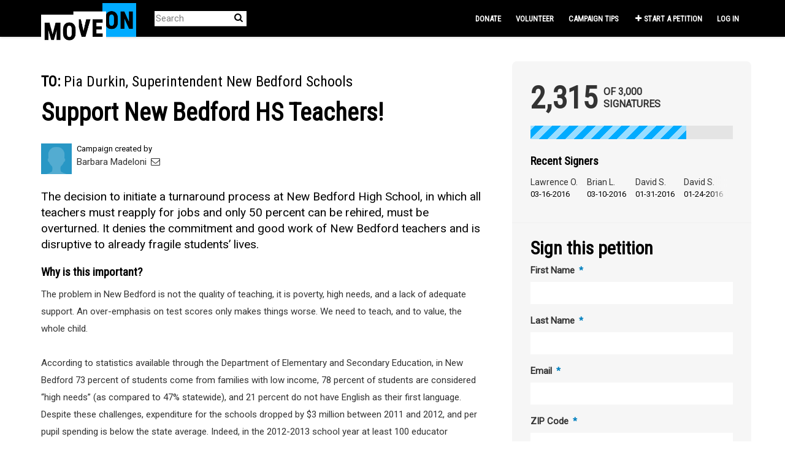

--- FILE ---
content_type: text/html; charset=utf-8
request_url: https://sign.moveon.org/petitions/support-new-bedford-hs
body_size: 13883
content:
<!DOCTYPE html>
<html data-default-locale="en" dir="ltr" lang="en-US" prefix="og: http://ogp.me/ns# fb: http://ogp.me/ns/fb#">
<head>
<meta content="width=device-width, initial-scale=1.0" name="viewport">
<meta charset="utf-8">
<title>
Support New Bedford HS Teachers!
|
MoveOn
</title>
<link rel="icon" type="image/png" href="https://static.controlshift.app/organisations/favicons/147/cropped-38875418-52635f78-4228-11e8-82da-b221a5a85253-192x192.png?1588820444" />
<link rel="apple-touch-icon" type="image/png" href="https://static.controlshift.app/organisations/touch_favicons/147/icon/cropped-38875418-52635f78-4228-11e8-82da-b221a5a85253-192x192.png?1588820468" />

<link as="font" crossorigin="true" href="https://sign.moveon.org/assets/agra/agra-fe58de35ea251c39ece47a9dcc45685214f71d54aa06e9b6b622e5bc0c366d71.woff2" rel="preload" type="font/woff2">
<link rel="preconnect" href="https://fonts.gstatic.com/" crossorigin="true"><link rel="preload" href="https://fonts.googleapis.com/css2?family=Roboto&amp;family=Roboto+Condensed&amp;display=swap" as="style"><link rel="stylesheet" href="https://fonts.googleapis.com/css2?family=Roboto&amp;family=Roboto+Condensed&amp;display=swap" media="print" data-swap-on-load="true"><noscript><link href="https://fonts.googleapis.com/css2?family=Roboto&amp;family=Roboto+Condensed&amp;display=swap" rel="stylesheet" type="text/css"></noscript>

<style type="text/css">.d-none{display:none!important}h1,h2{margin-top:0;margin-bottom:.5rem;font-family:&quot;Roboto Condensed&quot;,sans-serif;font-weight:700;line-height:1.2;color:var(--bs-heading-color)}.what .trix-content{line-height:28px;margin:0 0 20px}@media screen and (max-width:767px){h1{margin-top:0;padding-top:0;font-size:2.25em;line-height:40px}h2{font-size:1.6em;line-height:26px}}h1,h2{font-family:&quot;Roboto Condensed&quot;,sans-serif;font-weight:bolder;color:#000}:root{--bs-blue:#0d6efd;--bs-indigo:#6610f2;--bs-purple:#6f42c1;--bs-pink:#d63384;--bs-red:#ea1c24;--bs-orange:#fd7e14;--bs-yellow:#ffc107;--bs-green:#198754;--bs-teal:#20c997;--bs-cyan:#0dcaf0;--bs-black:black;--bs-white:white;--bs-gray:#6c757d;--bs-gray-dark:#343a40;--bs-gray-100:#f8f9fa;--bs-gray-200:#e9ecef;--bs-gray-300:#dee2e6;--bs-gray-400:#ced4da;--bs-gray-500:#adb5bd;--bs-gray-600:#6c757d;--bs-gray-700:#495057;--bs-gray-800:#343a40;--bs-gray-900:#212529;--bs-primary:#00abff;--bs-secondary:#00abff;--bs-success:#198754;--bs-info:#0dcaf0;--bs-warning:#ffc107;--bs-danger:#ea1c24;--bs-light:#f8f9fa;--bs-dark:#212529;--bs-primary-dark:#0080bf;--bs-medium-gray:#e2e2e2;--bs-primary-rgb:0,171,255;--bs-secondary-rgb:0,171,255;--bs-success-rgb:25,135,84;--bs-info-rgb:13,202,240;--bs-warning-rgb:255,193,7;--bs-danger-rgb:234,28,36;--bs-light-rgb:248,249,250;--bs-dark-rgb:33,37,41;--bs-primary-dark-rgb:0,128,191;--bs-medium-gray-rgb:226,226,226;--bs-primary-text-emphasis:#052c65;--bs-secondary-text-emphasis:#2b2f32;--bs-success-text-emphasis:#0a3622;--bs-info-text-emphasis:#055160;--bs-warning-text-emphasis:#664d03;--bs-danger-text-emphasis:#5e0b0e;--bs-light-text-emphasis:#495057;--bs-dark-text-emphasis:#495057;--bs-primary-bg-subtle:#cfe2ff;--bs-secondary-bg-subtle:#e2e3e5;--bs-success-bg-subtle:#d1e7dd;--bs-info-bg-subtle:#cff4fc;--bs-warning-bg-subtle:#fff3cd;--bs-danger-bg-subtle:#fbd2d3;--bs-light-bg-subtle:#fcfcfd;--bs-dark-bg-subtle:#ced4da;--bs-primary-border-subtle:#9ec5fe;--bs-secondary-border-subtle:#c4c8cb;--bs-success-border-subtle:#a3cfbb;--bs-info-border-subtle:#9eeaf9;--bs-warning-border-subtle:#ffe69c;--bs-danger-border-subtle:#f7a4a7;--bs-light-border-subtle:#e9ecef;--bs-dark-border-subtle:#adb5bd;--bs-white-rgb:255,255,255;--bs-black-rgb:0,0,0;--bs-font-sans-serif:system-ui,-apple-system,&quot;Segoe UI&quot;,Roboto,&quot;Helvetica Neue&quot;,&quot;Noto Sans&quot;,&quot;Liberation Sans&quot;,Arial,sans-serif,&quot;Apple Color Emoji&quot;,&quot;Segoe UI Emoji&quot;,&quot;Segoe UI Symbol&quot;,&quot;Noto Color Emoji&quot;;--bs-font-monospace:SFMono-Regular,Menlo,Monaco,Consolas,&quot;Liberation Mono&quot;,&quot;Courier New&quot;,monospace;--bs-gradient:linear-gradient(180deg, rgba(255, 255, 255, 0.15), rgba(255, 255, 255, 0));--bs-body-font-family:&quot;Roboto&quot;,sans-serif;--bs-body-font-size:0.94rem;--bs-body-font-weight:400;--bs-body-line-height:1.5;--bs-body-color:#333;--bs-body-color-rgb:51,51,51;--bs-body-bg:white;--bs-body-bg-rgb:255,255,255;--bs-emphasis-color:black;--bs-emphasis-color-rgb:0,0,0;--bs-secondary-color:rgba(51, 51, 51, 0.75);--bs-secondary-color-rgb:51,51,51;--bs-secondary-bg:#e9ecef;--bs-secondary-bg-rgb:233,236,239;--bs-tertiary-color:rgba(51, 51, 51, 0.5);--bs-tertiary-color-rgb:51,51,51;--bs-tertiary-bg:#f8f9fa;--bs-tertiary-bg-rgb:248,249,250;--bs-heading-color:#333;--bs-link-color:#00abff;--bs-link-color-rgb:0,171,255;--bs-link-decoration:none;--bs-link-hover-color:#0089cc;--bs-link-hover-color-rgb:0,137,204;--bs-code-color:#d63384;--bs-highlight-color:#333;--bs-highlight-bg:#fff3cd;--bs-border-width:1px;--bs-border-style:solid;--bs-border-color:#ddd;--bs-border-color-translucent:rgba(0, 0, 0, 0.175);--bs-border-radius:0.375rem;--bs-border-radius-sm:0.25rem;--bs-border-radius-lg:0.5rem;--bs-border-radius-xl:1rem;--bs-border-radius-xxl:2rem;--bs-border-radius-2xl:var(--bs-border-radius-xxl);--bs-border-radius-pill:50rem;--bs-box-shadow:0 0.5rem 1rem rgba(0, 0, 0, 0.15);--bs-box-shadow-sm:0 0.125rem 0.25rem rgba(0, 0, 0, 0.075);--bs-box-shadow-lg:0 1rem 3rem rgba(0, 0, 0, 0.175);--bs-box-shadow-inset:inset 0 1px 2px rgba(0, 0, 0, 0.075);--bs-focus-ring-width:0.25rem;--bs-focus-ring-opacity:0.25;--bs-focus-ring-color:rgba(13, 110, 253, 0.25);--bs-form-valid-color:#198754;--bs-form-valid-border-color:#198754;--bs-form-invalid-color:#ea1c24;--bs-form-invalid-border-color:#ea1c24}.alert{--bs-alert-bg:transparent;--bs-alert-padding-x:1rem;--bs-alert-padding-y:1rem;--bs-alert-margin-bottom:1rem;--bs-alert-color:inherit;--bs-alert-border-color:transparent;--bs-alert-border:var(--bs-border-width) solid var(--bs-alert-border-color);--bs-alert-border-radius:var(--bs-border-radius);--bs-alert-link-color:inherit;position:relative;padding:var(--bs-alert-padding-y) var(--bs-alert-padding-x);margin-bottom:var(--bs-alert-margin-bottom);color:var(--bs-alert-color);background-color:var(--bs-alert-bg);border:var(--bs-alert-border);border-radius:var(--bs-alert-border-radius)}.alert-success{--bs-alert-color:var(--bs-success-text-emphasis);--bs-alert-bg:var(--bs-success-bg-subtle);--bs-alert-border-color:var(--bs-success-border-subtle);--bs-alert-link-color:var(--bs-success-text-emphasis)}.alert-danger{--bs-alert-color:var(--bs-danger-text-emphasis);--bs-alert-bg:var(--bs-danger-bg-subtle);--bs-alert-border-color:var(--bs-danger-border-subtle);--bs-alert-link-color:var(--bs-danger-text-emphasis)}.container{--bs-gutter-x:1.5rem;--bs-gutter-y:0;width:100%;padding-right:calc(var(--bs-gutter-x) * .5);padding-left:calc(var(--bs-gutter-x) * .5);margin-right:auto;margin-left:auto}@media (min-width:576px){.container{max-width:540px}}@media (min-width:768px){.container{max-width:720px}}@media (min-width:992px){.container{max-width:960px}}@media (min-width:1200px){.container{max-width:1140px}}:root{--bs-breakpoint-xs:0;--bs-breakpoint-sm:576px;--bs-breakpoint-md:768px;--bs-breakpoint-lg:992px;--bs-breakpoint-xl:1200px;--bs-breakpoint-xxl:1400px}.row{--bs-gutter-x:1.5rem;--bs-gutter-y:0;display:flex;flex-wrap:wrap;margin-top:calc(-1 * var(--bs-gutter-y));margin-right:calc(-.5 * var(--bs-gutter-x));margin-left:calc(-.5 * var(--bs-gutter-x))}.row&gt;*{flex-shrink:0;width:100%;max-width:100%;padding-right:calc(var(--bs-gutter-x) * .5);padding-left:calc(var(--bs-gutter-x) * .5);margin-top:var(--bs-gutter-y)}.col-12{flex:0 0 auto;width:100%}@media (min-width:768px){.col-md-4{flex:0 0 auto;width:33.33333333%}.col-md-8{flex:0 0 auto;width:66.66666667%}[dir=ltr] .offset-md-2{margin-left:16.66666667%}}.nav-link{display:block;padding:var(--bs-nav-link-padding-y) var(--bs-nav-link-padding-x);font-size:var(--bs-nav-link-font-size);font-weight:var(--bs-nav-link-font-weight);color:var(--bs-nav-link-color);background:0 0;border:0}.navbar{--bs-navbar-padding-x:0;--bs-navbar-padding-y:0.5rem;--bs-navbar-color:white;--bs-navbar-hover-color:#00abff;--bs-navbar-disabled-color:rgba(var(--bs-emphasis-color-rgb), 0.3);--bs-navbar-active-color:#00abff;--bs-navbar-brand-padding-y:0.32375rem;--bs-navbar-brand-margin-end:1rem;--bs-navbar-brand-font-size:1.175rem;--bs-navbar-brand-color:#00abff;--bs-navbar-brand-hover-color:#00abff;--bs-navbar-nav-link-padding-x:0.5rem;--bs-navbar-toggler-padding-y:0.25rem;--bs-navbar-toggler-padding-x:0.75rem;--bs-navbar-toggler-font-size:1.175rem;--bs-navbar-toggler-icon-bg:url(&quot;data:image/svg+xml,%3csvg xmlns=&#39;http://www.w3.org/2000/svg&#39; viewBox=&#39;0 0 30 30&#39;%3e%3cpath stroke=&#39;rgba%2851, 51, 51, 0.75%29&#39; stroke-linecap=&#39;round&#39; stroke-miterlimit=&#39;10&#39; stroke-width=&#39;2&#39; d=&#39;M4 7h22M4 15h22M4 23h22&#39;/%3e%3c/svg%3e&quot;);--bs-navbar-toggler-border-color:#ddd;--bs-navbar-toggler-border-radius:8px;--bs-navbar-toggler-focus-width:0.25rem;position:relative;display:flex;flex-wrap:wrap;align-items:center;justify-content:space-between;padding:var(--bs-navbar-padding-y) var(--bs-navbar-padding-x)}.navbar&gt;.container{display:flex;flex-wrap:inherit;align-items:center;justify-content:space-between}.navbar-brand{padding-top:var(--bs-navbar-brand-padding-y);padding-bottom:var(--bs-navbar-brand-padding-y);font-size:var(--bs-navbar-brand-font-size);color:var(--bs-navbar-brand-color);white-space:nowrap}[dir=ltr] .navbar-brand{margin-right:var(--bs-navbar-brand-margin-end)}.navbar-nav{--bs-nav-link-padding-x:0;--bs-nav-link-padding-y:0.5rem;--bs-nav-link-font-weight: ;--bs-nav-link-color:var(--bs-navbar-color);--bs-nav-link-hover-color:var(--bs-navbar-hover-color);--bs-nav-link-disabled-color:var(--bs-navbar-disabled-color);display:flex;flex-direction:column;margin-bottom:0;list-style:none}[dir=ltr] .navbar-nav{padding-left:0}.navbar-collapse{flex-basis:100%;flex-grow:1;align-items:center}.navbar-toggler{padding:var(--bs-navbar-toggler-padding-y) var(--bs-navbar-toggler-padding-x);font-size:var(--bs-navbar-toggler-font-size);line-height:1;color:var(--bs-navbar-color);background-color:transparent;border:var(--bs-border-width) solid var(--bs-navbar-toggler-border-color);border-radius:var(--bs-navbar-toggler-border-radius)}@media (min-width:768px){.navbar-expand-md{flex-wrap:nowrap;justify-content:flex-start}.navbar-expand-md .navbar-nav{flex-direction:row}.navbar-expand-md .navbar-nav .nav-link{padding-right:var(--bs-navbar-nav-link-padding-x);padding-left:var(--bs-navbar-nav-link-padding-x)}.navbar-expand-md .navbar-collapse{display:flex!important;flex-basis:auto}.navbar-expand-md .navbar-toggler{display:none}}*,::after,::before{box-sizing:border-box}@media (prefers-reduced-motion:no-preference){:root{scroll-behavior:smooth}}body{margin:0;font-family:var(--bs-body-font-family);font-size:var(--bs-body-font-size);font-weight:var(--bs-body-font-weight);line-height:var(--bs-body-line-height);color:var(--bs-body-color);text-align:var(--bs-body-text-align);background-color:var(--bs-body-bg);-webkit-text-size-adjust:100%}h1,h2,h3{margin-top:0;margin-bottom:.5rem;font-family:&quot;Roboto Condensed&quot;,sans-serif;font-weight:700;line-height:1.2;color:var(--bs-heading-color)}h1{font-size:calc(1.4375rem + 2.25vw)}@media (min-width:1200px){h1{font-size:3.125rem}}h2{font-size:calc(1.3125rem + .75vw)}@media (min-width:1200px){h2{font-size:1.875rem}}h3{font-size:1.1875rem}[dir=ltr] ul{padding-left:2rem}ul{margin-top:0;margin-bottom:1rem}strong{font-weight:bolder}a{color:rgba(var(--bs-link-color-rgb),var(--bs-link-opacity,1));text-decoration:none}img{vertical-align:middle}button{border-radius:0}button,input{margin:0;font-family:inherit;font-size:inherit;line-height:inherit}button{text-transform:none}[type=button],button{-webkit-appearance:button}::-moz-focus-inner{padding:0;border-style:none}::-webkit-datetime-edit-day-field,::-webkit-datetime-edit-fields-wrapper,::-webkit-datetime-edit-hour-field,::-webkit-datetime-edit-minute,::-webkit-datetime-edit-month-field,::-webkit-datetime-edit-text,::-webkit-datetime-edit-year-field{padding:0}::-webkit-inner-spin-button{height:auto}[type=search]{-webkit-appearance:textfield;outline-offset:-2px}::-webkit-search-decoration{-webkit-appearance:none}::-webkit-color-swatch-wrapper{padding:0}::file-selector-button{font:inherit;-webkit-appearance:button}.collapse:not(.show){display:none}.list-unstyled{list-style:none}[dir=ltr] .list-unstyled{padding-left:0}.d-inline{display:inline!important}.d-flex{display:flex!important}.w-100{width:100%!important}.h-100{height:100%!important}.flex-row{flex-direction:row!important}.flex-wrap{flex-wrap:wrap!important}.justify-content-between{justify-content:space-between!important}.align-items-center{align-items:center!important}.mx-0{margin-right:0!important;margin-left:0!important}.my-2{margin-top:.5rem!important;margin-bottom:.5rem!important}.mt-2{margin-top:.5rem!important}.mt-3{margin-top:1rem!important}.mt-4{margin-top:1.5rem!important}.mb-3{margin-bottom:1rem!important}.mb-4{margin-bottom:1.5rem!important}[dir=ltr] .ms-auto{margin-left:auto!important}.p-0{padding:0!important}.px-0{padding-right:0!important;padding-left:0!important}.py-0{padding-top:0!important;padding-bottom:0!important}[dir=ltr] .text-start{text-align:left!important}[class^=icon-]:before{font-family:agra;font-style:normal;font-weight:400;speak:never;display:inline-block;text-decoration:inherit;width:1em;margin-right:.2em;text-align:center;font-variant:normal;text-transform:none;line-height:1em;margin-left:.2em;-webkit-font-smoothing:antialiased;-moz-osx-font-smoothing:grayscale}.icon-search:before{content:&#39;\e803&#39;}.icon-plus:before{content:&#39;\e804&#39;}.icon-bluesky:before{content:&#39;\e827&#39;}.icon-x-twitter:before{content:&#39;\e828&#39;}.icon-facebook:before{content:&#39;\f09a&#39;}.icon-menu:before{content:&#39;\f0c9&#39;}h1{line-height:52px;color:#00abff;text-align:center;padding-top:15px}h2{line-height:34px}h3{font-family:Roboto,sans-serif;font-weight:700;font-size:19px;line-height:24px;margin-top:50px;margin-bottom:40px}.what .trix-content,.why .trix-content{line-height:28px;margin:0 0 20px}.intro-copy .trix-content{font-size:19px;line-height:26px;color:#757575}body{background-color:#fff}@media (min-width:576px){.container{max-width:unset}}@media (min-width:768px){.d-md-none{display:none!important}.container{max-width:750px}}@media (min-width:992px){.d-lg-block{display:block!important}.align-items-lg-center{align-items:center!important}.container{max-width:970px}}@media (min-width:1200px){.container{max-width:1170px}}:root{--accent-color:#00abff;--text-on-accent-color:black;--secondary-accent-color:#00abff;--text-on-secondary-accent-color:black;--carousel-accent-color:#00abff;--carousel-background:white;--carousel-background-opacity:0.8;--carousel-control-color:#000000;--carousel-control-hover-color:#00abff;--carousel-list-item-desc-box-background-color:white;--carousel-list-item-desc-box-background-opacity:1;--carousel-why-color:#000000}.main-content{padding-top:10px;padding-bottom:20px}.main-content&gt;.container{min-height:800px}.centered-image{text-align:center}.centered-image img{max-width:100%;width:auto;max-height:300px}@media screen and (min-width:768px){[dir=ltr] .main-column{padding-right:45px}}@media screen and (max-width:767px){h1{margin-top:0;padding-top:0;font-size:2.25em;line-height:40px}h2{font-size:1.6em;line-height:26px}h3{font-size:1.35em}.sidebar{padding-left:0;padding-right:0}}.skip-main{position:absolute;top:auto;width:1px;height:1px;overflow:hidden;z-index:-999}[dir=ltr] .skip-main{left:auto}.footer a{color:#fff}.footer a:not(:first-child)::before{content:&#39;&#39;;padding:16px}.footer a.social-media-icon{margin:0;color:#fff}.campaign-image-wrapper{position:relative}.navbar{min-height:60px;box-shadow:0 1px 4px rgba(51,51,51,.2);border:1px solid transparent;border-radius:0;margin-bottom:0;background-color:#000;font-size:.85em;z-index:2}.navbar a.nav-link{font:bold 100% &quot;Roboto Condensed&quot;,sans-serif;color:#fff;text-transform:uppercase;display:inline-block;line-height:28px;text-decoration:none;padding:0 5px}[dir=ltr] .navbar .logo-container{margin-left:10px}.navbar .logo-container .logo{max-height:60px}.navbar .navbar-nav{align-items:center}.navbar .navbar-nav&gt;li&gt;a{position:relative;padding:11px 5px 10px;display:inline-block}[dir=ltr] .navbar .navbar-nav&gt;li&gt;a{margin-left:8px}@media screen and (max-width:767px){.navbar .navbar-content{min-height:60px;width:100%}.navbar .navbar-search{display:inline-block;width:90%;vertical-align:middle;margin:8px 0}.navbar .navbar-search .search-button{top:5px;background:no-repeat;border:none;overflow:hidden;outline:0}.navbar .navbar-search .search-query{display:block;width:100%;height:34px;padding:6px 12px;font-size:14px;line-height:1.42857143;color:#555;background-color:#fff;background-image:none;border:1px solid #ccc;border-radius:4px}[dir=ltr] .navbar .nav-item{margin-right:auto}}@media screen and (max-width:991px){.navbar .logo-container .logo{max-width:180px}}.search-box{position:relative}.search-box .search-button{position:absolute}.navbar-search{width:150px;height:24px;font-size:15px}[dir=ltr] .navbar-search{margin-left:30px}.navbar-search .search-button{background:no-repeat;border:none;overflow:hidden;outline:0;top:0;padding:0;width:26px}[dir=ltr] .navbar-search .search-button{right:0}.navbar-search .search-button i{color:#000}.navbar-search .search-query{width:150px;color:rgba(0,0,0,.5);background-color:#fff;border:none;border-bottom:1px solid rgba(0,0,0,.25)}[dir=ltr] .navbar-search .search-query{float:left;padding-right:15px}.navbar-search .search-query::-moz-placeholder{color:rgba(0,0,0,.5)}a.social-media-icon{text-decoration:none;color:#333;margin:5px}.body-view-show .petition-content{overflow-wrap:break-word}.navbar{background-color:#000;border:0 transparent}.navbar .navbar-brand{margin-top:-20px}[dir=ltr] .navbar .navbar-brand{margin-right:0}.navbar .logo-container{width:100px;height:30px}.navbar .logo-container .logo{height:74px;max-height:unset}body{font-family:Roboto,sans-serif}h1,h2,h3{font-family:&quot;Roboto Condensed&quot;,sans-serif;font-weight:bolder;color:#000}h1{font-size:40px}h2{font-size:24px}h3{margin-top:10px;margin-bottom:10px}.intro-copy .trix-content{color:#000}.footer .footer-link,.footer a.social-media-icon{font-size:16px;line-height:36px}.main-content{padding-top:40px}.petition-content h1{color:#000}.body-view-show .petition-content .who{font-weight:400}.body-view-show .petition-content .who #petition-who-to{text-transform:uppercase;font-weight:700}</style>
<link rel="preload" href="https://sign.moveon.org/assets/organisations/moveon/application_phoenix-fecf6e26f1bcb9ddd4447a531a7aafba747376fe890381179b62f3a66d32ea0d.css" as="style"><link rel="stylesheet" href="https://sign.moveon.org/assets/organisations/moveon/application_phoenix-fecf6e26f1bcb9ddd4447a531a7aafba747376fe890381179b62f3a66d32ea0d.css" media="print" data-swap-on-load="true"><noscript><link href="https://sign.moveon.org/assets/organisations/moveon/application_phoenix-fecf6e26f1bcb9ddd4447a531a7aafba747376fe890381179b62f3a66d32ea0d.css" rel="stylesheet" type="text/css"></noscript>

<script nonce="6bcc8ce8a40e23b0f356f78c066494c7">
//<![CDATA[
window.__webpack_public_path__ = '/packs/';
window.Agra = window.Agra || {};
window.Agra.Configuration = {"activeStorageDirectUploadsPath":"/rails/active_storage/direct_uploads","awsRegion":"us-east-1","defaultTimeZone":"America/New_York","disableAnimations":false,"disablePublicEventCreation":false,"embedly":{"allowedProviders":null,"disabled":false,"privacyMode":false,"placeholderImageUrl":null},"errorReporting":{"rollbar":{"enabled":false},"appsignal":{"enabled":false}},"externalImagesEnabled":true,"geoipHostname":"geoip.controlshift.app","googleFontsApiKey":"AIzaSyDD9MJEarAI8E0vUfg8l4HJwOJD39KLu6E","organisationCountry":"US","organisationName":"MoveOn","organisationPreferredLocale":"en-US","showTimeMeridian":true,"stubGoogleMaps":false,"tokyoUrlBase":"https://sign.moveon.org","botProtection":{"kind":"turnstile","siteKey":"0x4AAAAAAABRGj2oBAmgAEWi"},"locationSearchBias":{"boundaryBox":{"max_latitude":50.71597107484683,"min_latitude":24.05352693034888,"max_longitude":-49.03655375349643,"min_longitude":-137.1612290987335},"center":null,"country":null},"mapTilesProvider":{"kind":"aws_location_service","clientApiToken":"v1.public.[base64].ZWU0ZWIzMTktMWRhNi00Mzg0LTllMzYtNzlmMDU3MjRmYTkx"},"sendTrackingEventsTo":["segment"]};

//]]>
</script>
<script src="/packs/js/runtime-480956f1c52c8785f31e.js" defer="defer"></script>
<script src="/packs/js/4499-a893bc4b72cc14692feb.js" defer="defer"></script>
<script src="/packs/js/889-6deed705994d05114616.js" defer="defer"></script>
<script src="/packs/js/9741-c425083a3f01812f3f68.js" defer="defer"></script>
<script src="/packs/js/phoenix-efa7d50a82ce7d5a63a9.js" defer="defer"></script>
<link rel="stylesheet" href="https://sign.moveon.org/packs/css/phoenix-8cfed123.css" />
<meta content="2715227458580197" property="fb:app_id">
<script src="https://challenges.cloudflare.com/turnstile/v0/api.js" async="async" defer="defer"></script>
<meta name="csrf-param" content="authenticity_token" />
<meta name="csrf-token" content="R--nWNO8l-lFL6Fiuy_Tn_EjYaD9J0wvp9WucecJr2JD2eqkOStVpM0tznwZFduzrAtZP0dvy5RsUDgBNOXMog" />


<script src="//cdn.optimizely.com/js/17163910351.js"></script>


<link href="https://sign.moveon.org/petitions/support-new-bedford-hs" rel="canonical">
<meta content="article" property="og:type">
<meta content="Support New Bedford HS Teachers!" property="og:title">
<meta content="https://sign.moveon.org/petitions/support-new-bedford-hs" property="og:url">
<meta content="The problem in New Bedford is not the quality of teaching, it is poverty, high needs, and a lack of adequate support.  An over-emphasis on test scores only makes things worse.  We need to teach, and to value, the whole child.  



According to statistics available through the Department of Elementary and Secondary Education, in New Bedford 73 percent of students come from families with low income, 78 percent of students are considered “high needs” (as compared to 47% statewide), and 21..." property="og:description">
<meta content="https://static.controlshift.app/organisations/petition_default_social_share_images/147/open_graph/050214_MoveOn_ButtonsXL_v3.gif?1569004303" property="og:image">
<meta content="MoveOn" property="og:site_name">
<meta content="https://facebook.com/moveon" property="article:publisher">
<meta content="2715227458580197" property="fb:app_id">

<meta content="summary_large_image" name="twitter:card">
<meta content="@moveon" name="twitter:site">
<meta content="Support New Bedford HS Teachers!" name="twitter:title">
<meta content="The problem in New Bedford is not the quality of teaching, it is poverty, high needs, and a lack of adequate support.  An over-emphasis on test scores only makes things worse.  We need to teach,..." name="twitter:description">
<meta content="https://static.controlshift.app/organisations/petition_default_social_share_images/147/open_graph/050214_MoveOn_ButtonsXL_v3.gif?1569004303" name="twitter:image">

<meta content="" name="twitter:image:alt">
<meta class="script-loader" data-script-name="petitionShow">

</head>
<body class="body-view-show " data-bs-no-jquery>
<a class="skip-main" href="#main-content">Skip to main content</a>

<div class="main">
<div class="navbar navbar-light navbar-expand-md py-0" id="header">
<div class="container">
<div class="navbar-content d-flex justify-content-between align-items-center">
<div class="navbar-brand py-0">
<div class="logo-container w-100 mx-0">
<a class="nav-link d-flex flex-wrap align-items-center px-0" href="https://front.moveon.org/petitions/" id="header-logo-href">
<img alt="MoveOn" class="logo" src="https://static.controlshift.app/organisation_logos/logos/527/moveon-logo_%281%29.png?1564772236" />
<div class="logo-mobile"></div>
</a>
</div>

</div>
<button aria-controls="header-nav-action-links" aria-expanded="false" aria-label="Toggle navigation" class="navbar-toggler collapsed" data-bs-target="#header-nav-action-links" data-bs-toggle="collapse" id="header-nav-toggle" type="button">
<i class="icon-menu"></i>
</button>
</div>
<div class="collapse navbar-collapse" id="header-nav-action-links">
<form action="/petitions/search" class="filter search-box search-box-mini navbar-search d-md-none d-lg-block" id="header-search-form" method="GET" role="search">
<input aria-label="Search" class="search-query" name="query" placeholder="Search" type="search">
<button aria-label="Search Submit" class="search-button" id="search-campaign">
<i class="icon-search"></i>
</button>
</form>

<ul class="navbar-nav ms-auto">
<li class="nav-item">
<a class="nav-link" href="https://act.moveon.org/donate/pac-petition-fr?donation_type=recurring&amp;recurring=1&amp;source=petition_nav">Donate</a>
</li>
<li class="nav-item">
<a class="nav-link" href="https://front.moveon.org/volunteer-with-moveon/?source=petition_nav">Volunteer</a>
</li>
<li class="nav-item">
<a class="nav-link" href="https://petitions.moveon.org/campaign_tips.html?source=front_CSL&amp;utm_source=front&amp;utm_content=CSL">Campaign tips</a>
</li>

<li class="nav-item">
<a id="nav-start-petition" class="icon-plus nav-link" href="/petition/start?source=header">Start a Petition</a>
</li>

<li id="login-link" class="nav-item"><a class="login nav-link" id="nav-login" href="/users/sign_in">Log in</a></li>

</ul>
</div>
</div>
</div>



<div class="main-content" id="main-content">
<div class="container">
<div class="row" id="alerts">
<div class="col-md-8 offset-md-2">
<div class="client-side-alerts">
<div class="alert alert-success" role="alert" style="display: none;">
<span></span>
</div>
<div class="alert alert-danger" role="alert" style="display: none;">
<span></span>
</div>
</div>





</div>
</div>
<div class="row">
<div class="col-12 col-md-8 main-column">
<div class="petition-content">
<h2 class="who mt-3">
<span id="petition-who-to">
To:
</span>
Pia Durkin, Superintendent New Bedford Schools
</h2>

<h1 class="mt-2 p-0 text-start">Support New Bedford HS Teachers!</h1>
<div class="d-flex flex-row flex-wrap justify-content-between align-items-lg-center mt-4 mb-3">
<div class="vue-component-loader" data-component-name="campaignCreatorBlock" data-props="{&quot;label&quot;:&quot;Campaign created by&quot;,&quot;campaignerContactable&quot;:true,&quot;creatorDisplayName&quot;:&quot;Barbara Madeloni&quot;,&quot;profileImage&quot;:{&quot;isDefault&quot;:true,&quot;suppressInitials&quot;:true,&quot;url&quot;:&quot;/assets/blue_member-f29f60fc02d9c44a7eacdede3688903eaf864830f9509cf02bfb2db03ef7ed6a.png&quot;},&quot;contactPath&quot;:&quot;/petitions/support-new-bedford-hs/contacts&quot;,&quot;dataProcessingConsent&quot;:{&quot;enabled&quot;:false},&quot;currentUser&quot;:null}"><div class="vue-component"></div></div>

</div>
<div class="mb-4" id="sign-progress-bar-wrapper"></div>
<div class="campaign-image-wrapper">
</div>
<div class="campaign-text embedly">
<div class="intro-copy what"><div class="trix-content">
  The decision to initiate a turnaround process at New Bedford High School, in which all teachers must reapply for jobs and only 50 percent can be rehired, must be overturned. It denies the commitment and good work of New Bedford teachers and is disruptive to already fragile students’ lives.
</div>
</div>

<h3 class="why-heading">Why is this important?</h3>
<div class="why"><div class="trix-content">
  The problem in New Bedford is not the quality of teaching, it is poverty, high needs, and a lack of adequate support.  An over-emphasis on test scores only makes things worse.  We need to teach, and to value, the whole child.  <br><br>

According to statistics available through the Department of Elementary and Secondary Education, in New Bedford 73 percent of students come from families with low income, 78 percent of students are considered “high needs” (as compared to 47% statewide), and 21 percent do not have English as their first language.  Despite these challenges, expenditure for the schools dropped by $3 million between 2011 and 2012, and per pupil spending is below the state average.  Indeed, in the 2012-2013 school year at least 100 educator positions were lost to cuts, almost half of those at New Bedford High School.<br><br>

Firing half the teachers at New Bedford High School will not improve education or help students.  Turnaround plans are notoriously used to break contractual obligations, introduce unqualified new faculty from fast-track programs such as Teach for America, feed distrust and disrespect, and open the door for public education to be dominated by private interests. This is not how we create strong community schools that value the whole child.<br><br>

If you care about student well-being and achievement, you should fight for economic justice, give teachers resources that they need, recognize and celebrate the critical work teachers do that is not measured by a test score, and make room for teachers, parents and community to share and grow knowledge in a spirit of trust, commitment, and goodwill.
</div>
</div>
</div>

</div>
</div>
<div class="col-12 col-md-4 sidebar petition-content p-0">
<div class="vue-component-loader h-100" data-component-name="petitionSign" data-props="{}" data-store-data="{&quot;petition&quot;:{&quot;slug&quot;:&quot;support-new-bedford-hs&quot;,&quot;signatureFormHidden&quot;:false,&quot;signersWriteToDecisionMaker&quot;:false,&quot;successful&quot;:false,&quot;progressBarHidden&quot;:false,&quot;sharingAllowed&quot;:true},&quot;sharing&quot;:{&quot;channels&quot;:[{&quot;kind&quot;:&quot;facebook&quot;,&quot;medium&quot;:&quot;facebook&quot;,&quot;mobileOnly&quot;:false,&quot;utmSource&quot;:&quot;facebook&quot;},{&quot;kind&quot;:&quot;whatsapp&quot;,&quot;medium&quot;:&quot;whatsapp&quot;,&quot;mobileOnly&quot;:true,&quot;utmSource&quot;:&quot;whatsapp&quot;},{&quot;kind&quot;:&quot;email&quot;,&quot;medium&quot;:&quot;email&quot;,&quot;mobileOnly&quot;:false,&quot;utmSource&quot;:&quot;email&quot;},{&quot;kind&quot;:&quot;facebook_messenger&quot;,&quot;medium&quot;:&quot;messenger&quot;,&quot;mobileOnly&quot;:true,&quot;utmSource&quot;:&quot;messenger&quot;,&quot;appId&quot;:&quot;2715227458580197&quot;},{&quot;kind&quot;:&quot;bluesky&quot;,&quot;medium&quot;:&quot;bluesky&quot;,&quot;mobileOnly&quot;:false,&quot;utmSource&quot;:&quot;bluesky&quot;}],&quot;rawlink&quot;:{&quot;url&quot;:&quot;https://sign.moveon.org/petitions/support-new-bedford-hs?source=rawlink\u0026utm_source=rawlink&quot;,&quot;shareClicksPath&quot;:&quot;/petitions/support-new-bedford-hs/share_clicks&quot;,&quot;entityType&quot;:&quot;Petition&quot;,&quot;entitySlug&quot;:&quot;support-new-bedford-hs&quot;},&quot;facebook&quot;:{&quot;slug&quot;:&quot;support-new-bedford-hs&quot;,&quot;share_clicks_path&quot;:&quot;/petitions/support-new-bedford-hs/share_clicks?medium=facebook&quot;,&quot;share_click_token&quot;:null,&quot;entity_type&quot;:&quot;Petition&quot;,&quot;entity_slug&quot;:&quot;support-new-bedford-hs&quot;,&quot;href&quot;:&quot;https://www.facebook.com/sharer/sharer.php?u=https%3A%2F%2Fsign.moveon.org%2Fpetitions%2Fsupport-new-bedford-hs%3Fsource%3Dfacebook%26time%3D1718395306%26utm_source%3Dfacebook&quot;},&quot;whatsapp&quot;:{&quot;slug&quot;:&quot;support-new-bedford-hs&quot;,&quot;share_clicks_path&quot;:&quot;/petitions/support-new-bedford-hs/share_clicks?medium=whatsapp&quot;,&quot;share_click_token&quot;:null,&quot;entity_type&quot;:&quot;Petition&quot;,&quot;entity_slug&quot;:&quot;support-new-bedford-hs&quot;,&quot;href&quot;:&quot;https://api.whatsapp.com/send?text=This%20cause%20is%20close%20to%20my%20heart%20-%20please%20sign%3A%20https%3A%2F%2Fsign.moveon.org%2Fpetitions%2Fsupport-new-bedford-hs%3Fsource%3Dwhatsapp%26utm_source%3Dwhatsapp&quot;},&quot;email&quot;:{&quot;slug&quot;:&quot;support-new-bedford-hs&quot;,&quot;share_clicks_path&quot;:&quot;/petitions/support-new-bedford-hs/share_clicks?medium=email&quot;,&quot;share_click_token&quot;:null,&quot;entity_type&quot;:&quot;Petition&quot;,&quot;entity_slug&quot;:&quot;support-new-bedford-hs&quot;,&quot;href&quot;:&quot;https://sign.moveon.org/petitions/support-new-bedford-hs&quot;,&quot;email_share_data_href&quot;:&quot;/petitions/support-new-bedford-hs/share_emails/new&quot;},&quot;facebookMessenger&quot;:{&quot;slug&quot;:&quot;support-new-bedford-hs&quot;,&quot;share_clicks_path&quot;:&quot;/petitions/support-new-bedford-hs/share_clicks?medium=messenger&quot;,&quot;share_click_token&quot;:null,&quot;entity_type&quot;:&quot;Petition&quot;,&quot;entity_slug&quot;:&quot;support-new-bedford-hs&quot;,&quot;href&quot;:&quot;fb-messenger://share?link=https%3A%2F%2Fsign.moveon.org%2Fpetitions%2Fsupport-new-bedford-hs%3Fsource%3Dmessenger%26utm_source%3Dmessenger\u0026app_id=2715227458580197&quot;},&quot;bluesky&quot;:{&quot;slug&quot;:&quot;support-new-bedford-hs&quot;,&quot;share_clicks_path&quot;:&quot;/petitions/support-new-bedford-hs/share_clicks?medium=bluesky&quot;,&quot;share_click_token&quot;:null,&quot;entity_type&quot;:&quot;Petition&quot;,&quot;entity_slug&quot;:&quot;support-new-bedford-hs&quot;,&quot;share_text&quot;:&quot;This cause is close to my heart - please sign:&quot;,&quot;share_url&quot;:&quot;https://sign.moveon.org/petitions/support-new-bedford-hs?source=bluesky\u0026utm_source=bluesky&quot;},&quot;web_share_api&quot;:{&quot;slug&quot;:&quot;support-new-bedford-hs&quot;,&quot;share_clicks_path&quot;:&quot;/petitions/support-new-bedford-hs/share_clicks?medium=web_share_api&quot;,&quot;share_click_token&quot;:null,&quot;entity_type&quot;:&quot;Petition&quot;,&quot;entity_slug&quot;:&quot;support-new-bedford-hs&quot;,&quot;button_label&quot;:&quot;Share Anywhere&quot;,&quot;share_text&quot;:&quot;This cause is close to my heart - please sign:&quot;,&quot;share_url&quot;:&quot;https://sign.moveon.org/petitions/support-new-bedford-hs?source=web_share_api\u0026utm_source=web_share_api&quot;}},&quot;signTitle&quot;:&quot;Sign this petition&quot;,&quot;createActionUrl&quot;:&quot;/petitions/support-new-bedford-hs/signatures&quot;,&quot;oneClickFromContext&quot;:false,&quot;action&quot;:{&quot;email&quot;:null,&quot;country&quot;:&quot;US&quot;,&quot;firstName&quot;:null,&quot;lastName&quot;:null,&quot;phoneNumber&quot;:null,&quot;postcode&quot;:null,&quot;additionalFields&quot;:{}},&quot;tryOneClickFromCrm&quot;:false,&quot;globalSubscriptionCheck&quot;:{&quot;enabled&quot;:false},&quot;fields&quot;:[{&quot;name&quot;:&quot;firstName&quot;,&quot;label&quot;:&quot;First Name&quot;,&quot;suppressForOneClick&quot;:true,&quot;validations&quot;:{&quot;required&quot;:true,&quot;maxLength&quot;:50}},{&quot;name&quot;:&quot;lastName&quot;,&quot;label&quot;:&quot;Last Name&quot;,&quot;suppressForOneClick&quot;:true,&quot;validations&quot;:{&quot;required&quot;:true,&quot;maxLength&quot;:50}},{&quot;name&quot;:&quot;email&quot;,&quot;label&quot;:&quot;Email&quot;,&quot;suppressForOneClick&quot;:true,&quot;validations&quot;:{&quot;required&quot;:true,&quot;maxLength&quot;:254}},{&quot;name&quot;:&quot;postcode&quot;,&quot;label&quot;:&quot;ZIP Code&quot;,&quot;suppressForOneClick&quot;:true,&quot;validations&quot;:{&quot;required&quot;:true,&quot;maxLength&quot;:15}},{&quot;name&quot;:&quot;phoneNumber&quot;,&quot;label&quot;:&quot;Mobile&quot;,&quot;suppressForOneClick&quot;:true,&quot;validations&quot;:{&quot;minLength&quot;:4,&quot;maxLength&quot;:30,&quot;allowBlank&quot;:true}},{&quot;name&quot;:&quot;optInSms&quot;,&quot;label&quot;:&quot;Receive mobile alerts from MoveOn on this and other campaigns. Recurring messages. Msg \u0026amp; data rates may apply. Text STOP to 668366 to stop receiving messages. Text HELP to 668366 for more information. \u003ca href=\&quot;https://front.moveon.org/moveon-sms-terms-conditions/\&quot;\u003eTerms \u0026amp; Conditions\u003c/a\u003e \u003ca href=\&quot;https://front.moveon.org/privacy-policy/\&quot;\u003ePrivacy Policy\u003c/a\u003e&quot;,&quot;data&quot;:{&quot;id&quot;:62,&quot;modality&quot;:&quot;checkbox&quot;,&quot;preChecked&quot;:true,&quot;hiddenUntilPhoneFilled&quot;:true},&quot;suppressForOneClick&quot;:true,&quot;validations&quot;:{}},{&quot;name&quot;:&quot;joinOrganisation&quot;,&quot;label&quot;:null,&quot;data&quot;:{&quot;modality&quot;:&quot;hidden&quot;,&quot;id&quot;:589,&quot;implicit&quot;:true},&quot;suppressForOneClick&quot;:false,&quot;validations&quot;:{}}],&quot;disclaimerContent&quot;:{&quot;afterSubmit&quot;:&quot;Note: By signing, you agree to receive email messages from MoveOn Civic Action and MoveOn Political Action. You may unsubscribe at any time.\n\n\u003ca href=\&quot;https://sign.moveon.org/tos\&quot; target=\&quot;_blank\&quot;\u003eSee Privacy Policy\u003c/a\u003e&quot;},&quot;extraParams&quot;:{&quot;after_action&quot;:null,&quot;one_click_suppressed&quot;:false,&quot;referring_share_click_id&quot;:null,&quot;bucket&quot;:null,&quot;external_action_id&quot;:null,&quot;source&quot;:null,&quot;utm_campaign&quot;:null,&quot;utm_content&quot;:null,&quot;utm_medium&quot;:null,&quot;utm_source&quot;:null,&quot;utm_term&quot;:null,&quot;fill_from_context&quot;:false,&quot;fill_from_crm&quot;:false},&quot;showUnconfirmedSignaturesDisclaimer&quot;:false,&quot;progress&quot;:{&quot;progressPercentage&quot;:77,&quot;currentSignaturesCount&quot;:2315,&quot;currentSignaturesGoal&quot;:3000},&quot;recentActionsDisplayType&quot;:&quot;scroll&quot;,&quot;recentActions&quot;:[{&quot;name&quot;:&quot;Larry H.&quot;,&quot;createdAt&quot;:&quot;2022-02-09T17:58:54-05:00&quot;},{&quot;name&quot;:&quot;Paul H.&quot;,&quot;createdAt&quot;:&quot;2018-01-08T07:19:08-05:00&quot;},{&quot;name&quot;:&quot;Armando N.&quot;,&quot;createdAt&quot;:&quot;2016-06-29T21:51:37-04:00&quot;},{&quot;name&quot;:&quot;Asgalac2nlpj ..&quot;,&quot;createdAt&quot;:&quot;2016-05-31T00:41:23-04:00&quot;},{&quot;name&quot;:&quot;Diane O.&quot;,&quot;createdAt&quot;:&quot;2016-05-15T23:01:25-04:00&quot;},{&quot;name&quot;:&quot;Lawrence O.&quot;,&quot;createdAt&quot;:&quot;2016-03-16T21:06:56-04:00&quot;},{&quot;name&quot;:&quot;Brian L.&quot;,&quot;createdAt&quot;:&quot;2016-03-10T14:35:00-05:00&quot;},{&quot;name&quot;:&quot;David S.&quot;,&quot;createdAt&quot;:&quot;2016-01-31T13:46:50-05:00&quot;},{&quot;name&quot;:&quot;David S.&quot;,&quot;createdAt&quot;:&quot;2016-01-24T20:29:02-05:00&quot;},{&quot;name&quot;:&quot;Cal G.&quot;,&quot;createdAt&quot;:&quot;2015-08-10T01:11:02-04:00&quot;}]}"><div class="vue-component h-100"></div></div>
</div>
</div>
<div class="row">
<div class="col-12 col-md-8 main-column petition-content">
<div class="mt-5">
<div class="vue-component-loader" data-component-name="socialShareBox" data-props="{&quot;sharing&quot;:{&quot;channels&quot;:[{&quot;kind&quot;:&quot;facebook&quot;,&quot;medium&quot;:&quot;facebook&quot;,&quot;mobileOnly&quot;:false,&quot;utmSource&quot;:&quot;facebook&quot;},{&quot;kind&quot;:&quot;whatsapp&quot;,&quot;medium&quot;:&quot;whatsapp&quot;,&quot;mobileOnly&quot;:true,&quot;utmSource&quot;:&quot;whatsapp&quot;},{&quot;kind&quot;:&quot;email&quot;,&quot;medium&quot;:&quot;email&quot;,&quot;mobileOnly&quot;:false,&quot;utmSource&quot;:&quot;email&quot;},{&quot;kind&quot;:&quot;facebook_messenger&quot;,&quot;medium&quot;:&quot;messenger&quot;,&quot;mobileOnly&quot;:true,&quot;utmSource&quot;:&quot;messenger&quot;,&quot;appId&quot;:&quot;2715227458580197&quot;},{&quot;kind&quot;:&quot;bluesky&quot;,&quot;medium&quot;:&quot;bluesky&quot;,&quot;mobileOnly&quot;:false,&quot;utmSource&quot;:&quot;bluesky&quot;}],&quot;rawlink&quot;:{&quot;url&quot;:&quot;https://sign.moveon.org/petitions/support-new-bedford-hs?source=rawlink\u0026utm_source=rawlink&quot;,&quot;shareClicksPath&quot;:&quot;/petitions/support-new-bedford-hs/share_clicks&quot;,&quot;entityType&quot;:&quot;Petition&quot;,&quot;entitySlug&quot;:&quot;support-new-bedford-hs&quot;},&quot;facebook&quot;:{&quot;slug&quot;:&quot;support-new-bedford-hs&quot;,&quot;share_clicks_path&quot;:&quot;/petitions/support-new-bedford-hs/share_clicks?medium=facebook&quot;,&quot;share_click_token&quot;:null,&quot;entity_type&quot;:&quot;Petition&quot;,&quot;entity_slug&quot;:&quot;support-new-bedford-hs&quot;,&quot;href&quot;:&quot;https://www.facebook.com/sharer/sharer.php?u=https%3A%2F%2Fsign.moveon.org%2Fpetitions%2Fsupport-new-bedford-hs%3Fsource%3Dfacebook%26time%3D1718395306%26utm_source%3Dfacebook&quot;},&quot;whatsapp&quot;:{&quot;slug&quot;:&quot;support-new-bedford-hs&quot;,&quot;share_clicks_path&quot;:&quot;/petitions/support-new-bedford-hs/share_clicks?medium=whatsapp&quot;,&quot;share_click_token&quot;:null,&quot;entity_type&quot;:&quot;Petition&quot;,&quot;entity_slug&quot;:&quot;support-new-bedford-hs&quot;,&quot;href&quot;:&quot;https://api.whatsapp.com/send?text=This%20cause%20is%20close%20to%20my%20heart%20-%20please%20sign%3A%20https%3A%2F%2Fsign.moveon.org%2Fpetitions%2Fsupport-new-bedford-hs%3Fsource%3Dwhatsapp%26utm_source%3Dwhatsapp&quot;},&quot;email&quot;:{&quot;slug&quot;:&quot;support-new-bedford-hs&quot;,&quot;share_clicks_path&quot;:&quot;/petitions/support-new-bedford-hs/share_clicks?medium=email&quot;,&quot;share_click_token&quot;:null,&quot;entity_type&quot;:&quot;Petition&quot;,&quot;entity_slug&quot;:&quot;support-new-bedford-hs&quot;,&quot;href&quot;:&quot;https://sign.moveon.org/petitions/support-new-bedford-hs&quot;,&quot;email_share_data_href&quot;:&quot;/petitions/support-new-bedford-hs/share_emails/new&quot;},&quot;facebookMessenger&quot;:{&quot;slug&quot;:&quot;support-new-bedford-hs&quot;,&quot;share_clicks_path&quot;:&quot;/petitions/support-new-bedford-hs/share_clicks?medium=messenger&quot;,&quot;share_click_token&quot;:null,&quot;entity_type&quot;:&quot;Petition&quot;,&quot;entity_slug&quot;:&quot;support-new-bedford-hs&quot;,&quot;href&quot;:&quot;fb-messenger://share?link=https%3A%2F%2Fsign.moveon.org%2Fpetitions%2Fsupport-new-bedford-hs%3Fsource%3Dmessenger%26utm_source%3Dmessenger\u0026app_id=2715227458580197&quot;},&quot;bluesky&quot;:{&quot;slug&quot;:&quot;support-new-bedford-hs&quot;,&quot;share_clicks_path&quot;:&quot;/petitions/support-new-bedford-hs/share_clicks?medium=bluesky&quot;,&quot;share_click_token&quot;:null,&quot;entity_type&quot;:&quot;Petition&quot;,&quot;entity_slug&quot;:&quot;support-new-bedford-hs&quot;,&quot;share_text&quot;:&quot;This cause is close to my heart - please sign:&quot;,&quot;share_url&quot;:&quot;https://sign.moveon.org/petitions/support-new-bedford-hs?source=bluesky\u0026utm_source=bluesky&quot;},&quot;web_share_api&quot;:{&quot;slug&quot;:&quot;support-new-bedford-hs&quot;,&quot;share_clicks_path&quot;:&quot;/petitions/support-new-bedford-hs/share_clicks?medium=web_share_api&quot;,&quot;share_click_token&quot;:null,&quot;entity_type&quot;:&quot;Petition&quot;,&quot;entity_slug&quot;:&quot;support-new-bedford-hs&quot;,&quot;button_label&quot;:&quot;Share Anywhere&quot;,&quot;share_text&quot;:&quot;This cause is close to my heart - please sign:&quot;,&quot;share_url&quot;:&quot;https://sign.moveon.org/petitions/support-new-bedford-hs?source=web_share_api\u0026utm_source=web_share_api&quot;}}}"><div class="vue-component"></div></div>
</div>
<div class="mt-5" id="petition-categories-section">
<div class="row">
<div class="col-12">
<h4>Category</h4>
<div>
<a class="btn capsule" href="/categories/education-6">education</a>
</div>
</div>
</div>
</div>


<div class="row mt-5">
<div class="col-12">
<div class="vue-component-loader" data-component-name="petitionFlag" data-props="{&quot;canEditEmail&quot;:true,&quot;captchaAction&quot;:&quot;petition_flag_create&quot;,&quot;flagCreationDescriptionContent&quot;:&quot;Please use this form to report any inappropriate content or violations of our guidelines on the \u003cstrong\u003e\&quot;Support New Bedford HS Teachers!\&quot;\u003c/strong\u003e petition.\n&quot;,&quot;flagCreationUrl&quot;:&quot;/petitions/support-new-bedford-hs/flags&quot;,&quot;memberEmail&quot;:null,&quot;useCustomUrlForFlagging&quot;:false}"><div class="vue-component"></div></div>
</div>
</div>
<div class="comments-container">
<div class="vue-component-loader" data-component-name="petitionCommentsList" data-props="{&quot;initialComments&quot;:[{&quot;awaitingApproval&quot;:true,&quot;commenterDisplayName&quot;:&quot;Larry H.&quot;,&quot;createdAt&quot;:&quot;2022-02-09T17:58:59-05:00&quot;,&quot;id&quot;:20327128,&quot;text&quot;:&quot;Returning back to all cities, countries and all states around the world. Road to reopening your small businesses and economy recovery, Reopen all indoor \u0026 outdoor dining, slowly getting things back to normal.&quot;},{&quot;awaitingApproval&quot;:true,&quot;commenterDisplayName&quot;:&quot;Asgalac2nlpj ..&quot;,&quot;createdAt&quot;:&quot;2016-05-31T00:41:23-04:00&quot;,&quot;id&quot;:7533808,&quot;text&quot;:&quot;\u003ca href=http://suhagra.trade/\u003esuhagra\u003c/a\u003e \u003ca href=http://buy-suhagra.bid/\u003ebuy suhagra\u003c/a\u003e \u003ca href=http://buy-augmentin.bid/\u003ebuy augmentin online\u003c/a\u003e \u003ca href=http://buytadalafil.pro/\u003etadalafil tablets\u003c/a\u003e \u003ca href=http://buy-trazodone.bid/\u003etrazodone\u003c/a\u003e&quot;},{&quot;awaitingApproval&quot;:true,&quot;commenterDisplayName&quot;:&quot;Brian L.&quot;,&quot;createdAt&quot;:&quot;2016-03-10T14:35:00-05:00&quot;,&quot;id&quot;:7534129,&quot;text&quot;:&quot;Stop crony corporate education (d)eform--Save Public Education!&quot;}],&quot;moreComments&quot;:true,&quot;page&quot;:1,&quot;petitionSlug&quot;:&quot;support-new-bedford-hs&quot;}"><div class="vue-component"></div></div>

</div>
<div class="timeline-container clear mt50" data-manage-petition="false">
<div class="timeline" id="timeline">
<div class="cards-chain mt30">


</div>
</div>
</div>


</div>
</div>

</div>
</div>
</div>
<div class="footer" id="footer">
<div class="container d-flex flex-column flex-md-row pb-2">
<div class="logo-footer"></div>
<div class="footer-links mb30">
<div class="inline-link-list d-none d-md-inline" id="footer-links-desktop">
<div class="row">
<div class="col-md-4">
<ul class="list-unstyled footer-link-list">
<li><a class="footer-link" href="https://act.moveon.org/signup/signup?utm_source=petitionfooter">Sign Up for Emails</a></li>
<li><a class="footer-link" href="https://front.moveon.org/frequently-asked-questions-and-contact-information-2/?utm_source=petitionfooter">FAQs</a></li>
<li><a class="footer-link" href="https://front.moveon.org/privacy-policy/?utm_source=petitionfooter">Privacy Policy</a></li>
</ul>
</div>

<div class="col-md-4">
<ul class="list-unstyled footer-link-list">
<li><a class="footer-link" href="https://act.moveon.org/survey/get-texts-moveon?utm_source=petitionfooter">Sign Up For SMS</a></li>
<li><a class="footer-link" href="https://front.moveon.org/frequently-asked-questions/?utm_source=petitionfooter">Petition Inquiries </a></li>
<li><a class="footer-link" href="https://sign.moveon.org/tos?utm_source=petitionfooter">Terms of Use</a></li>
</ul>
</div>

<div class="col-md-4">
<ul class="list-unstyled footer-link-list">
<li><a class="footer-link" href="https://petitions.moveon.org/organizations.html?utm_source=petitionfooter">Partner With Us</a></li>
<li><a class="footer-link" href="https://act.moveon.org/survey/press/?utm_source=petitionfooter">Press Inquiries</a></li>
<li><a class="footer-link" href="https://sign.moveon.org/petition/new?utm_source=petitionfooter&amp;source=petitionfooter">Start a Petition</a></li>
</ul>
</div>

</div>
<div class="row">
<div class="col-12">
<a class="follow facebook social-media-icon" title="Facebook" href="https://facebook.com/moveon"><i class="icon-facebook"></i></a>
<a class="follow twitter social-media-icon" title="X (Twitter)" href="//www.twitter.com/@moveon"><i class="icon-x-twitter"></i></a>
<a class="follow bluesky social-media-icon" title="Bluesky" href="https://bsky.app/profile/https://bsky.app/profile/moveon.org"><i class="icon-bluesky"></i></a>


</div>
</div>
</div>
<div class="inline-link-list d-inline d-md-none" id="footer-links-mobile">
<div class="row">
<div class="col-md-4">
<ul class="list-unstyled footer-link-list">
<li><a class="footer-link" href="https://act.moveon.org/signup/signup?utm_source=petitionfooter.mobile">Sign Up For Emails</a></li>
<li><a class="footer-link" href="https://front.moveon.org/frequently-asked-questions-and-contact-information-2/?utm_source=petitionfooter.mobile">FAQs</a></li>
<li><a class="footer-link" href="https://front.moveon.org/privacy-policy/?source=petitionfooter.mobile">Privacy Policy</a></li>
</ul>
</div>

<div class="col-md-4">
<ul class="list-unstyled footer-link-list">
<li><a class="footer-link" href="https://act.moveon.org/survey/get-texts-moveon?utm_source=petitionfooter.mobile">Sign Up For SMS</a></li>
<li><a class="footer-link" href="https://petitions.moveon.org/feedback.html?utm_source=petitionfooter.mobile">Petition Inquiries</a></li>
<li><a class="footer-link" href="https://sign.moveon.org/tos?utm_source=petitionfooter.mobile">Terms of Use</a></li>
</ul>
</div>

<div class="col-md-4">
<ul class="list-unstyled footer-link-list">
<li><a class="footer-link" href="https://petitions.moveon.org/organizations.html?utm_source=petitionfooter.mobile">Partner With Us</a></li>
<li><a class="footer-link" href="https://act.moveon.org/survey/press/?utm_source=petitionfooter.mobile">Press Inquiries</a></li>
<li><a class="footer-link" href="https://sign.moveon.org/petition/new?utm_source=petitionfooter.mobile&amp;source=petitionfooter.mobile">Start a Petition</a></li>
</ul>
</div>

</div>
<div class="row">
<div class="col-12">
<a class="follow facebook social-media-icon" title="Facebook" href="https://facebook.com/moveon"><i class="icon-facebook"></i></a>
<a class="follow twitter social-media-icon" title="X (Twitter)" href="//www.twitter.com/@moveon"><i class="icon-x-twitter"></i></a>
<a class="follow bluesky social-media-icon" title="Bluesky" href="https://bsky.app/profile/https://bsky.app/profile/moveon.org"><i class="icon-bluesky"></i></a>


</div>
</div>
</div>

</div>
<div class="disclaimers">
<p class="mo-footer-disclaimer">
MoveOn Civic Action does not necessarily endorse the contents of petitions posted on this site.
MoveOn Petitions is an open tool that anyone can use to post a petition advocating any point of view,
so long as the petition does not violate our
<a href="https://sign.moveon.org/tos">terms of service</a>.
</p>
</div>
</div>
</div>


<div class="vue-component-loader" data-component-name="ajaxErrorToast" data-props="{&quot;messageForNonOkHttpStatus&quot;:&quot;An error occurred. Please try again or contact MoveOn for assistance.&quot;}"><div class="vue-component"></div></div>
<script nonce="6bcc8ce8a40e23b0f356f78c066494c7">
//<![CDATA[
!function(){var analytics=window.analytics=window.analytics||[];if(!analytics.initialize)if(analytics.invoked)window.console&&console.error&&console.error("Segment snippet included twice.");else{analytics.invoked=!0;analytics.methods=["trackSubmit","trackClick","trackLink","trackForm","pageview","identify","reset","group","track","ready","alias","debug","page","once","off","on","addSourceMiddleware","addIntegrationMiddleware","setAnonymousId","addDestinationMiddleware"];analytics.factory=function(e){return function(){var t=Array.prototype.slice.call(arguments);t.unshift(e);analytics.push(t);return analytics}};for(var e=0;e<analytics.methods.length;e++){var key=analytics.methods[e];analytics[key]=analytics.factory(key)}analytics.load=function(key,e){var t=document.createElement("script");t.type="text/javascript";t.async=!0;t.src="https://cdn.segment.com/analytics.js/v1/" + key + "/analytics.min.js";var n=document.getElementsByTagName("script")[0];n.parentNode.insertBefore(t,n);analytics._loadOptions=e};analytics._writeKey="5TgbTcbcglFDrUyWB6eglrKIkBSvoTGJ";analytics.SNIPPET_VERSION="4.15.2";
analytics.load('vE6nVaSzhGHcNip5aRHjd8f0XS8vcXVN')
analytics.page({}, {anonymousId: 'e010be42-8d27-4901-9f38-5b769944464b'});
}}();
//]]>
</script>
<meta class="script-loader" data-script-name="ensureCorrectSegmentUserId">

<div data-events="[]" id="queued-tracking-events"></div>
<div class="script-loader" data-script-name="queuedTrackingEvents"></div>


<script defer src="https://static.cloudflareinsights.com/beacon.min.js/vcd15cbe7772f49c399c6a5babf22c1241717689176015" integrity="sha512-ZpsOmlRQV6y907TI0dKBHq9Md29nnaEIPlkf84rnaERnq6zvWvPUqr2ft8M1aS28oN72PdrCzSjY4U6VaAw1EQ==" data-cf-beacon='{"version":"2024.11.0","token":"4ecb299852da45d698fc1b37777eb6c5","server_timing":{"name":{"cfCacheStatus":true,"cfEdge":true,"cfExtPri":true,"cfL4":true,"cfOrigin":true,"cfSpeedBrain":true},"location_startswith":null}}' crossorigin="anonymous"></script>
<script>(function(){function c(){var b=a.contentDocument||a.contentWindow.document;if(b){var d=b.createElement('script');d.innerHTML="window.__CF$cv$params={r:'9c22f6d8f9081de6',t:'MTc2OTEyNTkzOA=='};var a=document.createElement('script');a.src='/cdn-cgi/challenge-platform/scripts/jsd/main.js';document.getElementsByTagName('head')[0].appendChild(a);";b.getElementsByTagName('head')[0].appendChild(d)}}if(document.body){var a=document.createElement('iframe');a.height=1;a.width=1;a.style.position='absolute';a.style.top=0;a.style.left=0;a.style.border='none';a.style.visibility='hidden';document.body.appendChild(a);if('loading'!==document.readyState)c();else if(window.addEventListener)document.addEventListener('DOMContentLoaded',c);else{var e=document.onreadystatechange||function(){};document.onreadystatechange=function(b){e(b);'loading'!==document.readyState&&(document.onreadystatechange=e,c())}}}})();</script></body>
</html>


--- FILE ---
content_type: text/javascript
request_url: https://sign.moveon.org/packs/js/runtime-480956f1c52c8785f31e.js
body_size: 11830
content:
!function(){"use strict";var e,a,d,c,f,b={},t={};function n(e){var a=t[e];if(void 0!==a)return a.exports;var d=t[e]={id:e,loaded:!1,exports:{}};return b[e].call(d.exports,d,d.exports,n),d.loaded=!0,d.exports}n.m=b,n.amdD=function(){throw new Error("define cannot be used indirect")},e=[],n.O=function(a,d,c,f){if(!d){var b=1/0;for(i=0;i<e.length;i++){d=e[i][0],c=e[i][1],f=e[i][2];for(var t=!0,o=0;o<d.length;o++)(!1&f||b>=f)&&Object.keys(n.O).every((function(e){return n.O[e](d[o])}))?d.splice(o--,1):(t=!1,f<b&&(b=f));if(t){e.splice(i--,1);var r=c();void 0!==r&&(a=r)}}return a}f=f||0;for(var i=e.length;i>0&&e[i-1][2]>f;i--)e[i]=e[i-1];e[i]=[d,c,f]},n.n=function(e){var a=e&&e.__esModule?function(){return e.default}:function(){return e};return n.d(a,{a:a}),a},d=Object.getPrototypeOf?function(e){return Object.getPrototypeOf(e)}:function(e){return e.__proto__},n.t=function(e,c){if(1&c&&(e=this(e)),8&c)return e;if("object"===typeof e&&e){if(4&c&&e.__esModule)return e;if(16&c&&"function"===typeof e.then)return e}var f=Object.create(null);n.r(f);var b={};a=a||[null,d({}),d([]),d(d)];for(var t=2&c&&e;("object"==typeof t||"function"==typeof t)&&!~a.indexOf(t);t=d(t))Object.getOwnPropertyNames(t).forEach((function(a){b[a]=function(){return e[a]}}));return b.default=function(){return e},n.d(f,b),f},n.d=function(e,a){for(var d in a)n.o(a,d)&&!n.o(e,d)&&Object.defineProperty(e,d,{enumerable:!0,get:a[d]})},n.f={},n.e=function(e){return Promise.all(Object.keys(n.f).reduce((function(a,d){return n.f[d](e,a),a}),[]))},n.u=function(e){return 8097===e?"js/8097-d730173671d83ef0ed36.js":7176===e?"js/7176-99b5f89e100d8310a616.js":4631===e?"js/4631-69bb6d7ff4e9dd380437.js":4479===e?"js/4479-b91f0aa3902a9d3194e6.js":"js/"+({1:"group-join-requests-list",3:"effort-locations-map",84:"group-page-store-getter",143:"trackingSegment",215:"filterable-event-list",248:"group-join-request-moderation-actions",318:"ajax-error-toast",351:"homepage-promoted-petitions-list",366:"flag-event",408:"hostnames-list",461:"eventAttendeesStore",480:"org-settings-disclaimers",509:"theme-preset-filter-block",518:"petition-bulk-signatures",600:"filterable-group-list",642:"local-chapter-archive-button",672:"daisy-chain-redirect",687:"filterable-partnership-list",706:"event-welcome-modal",834:"email-recipient-details",849:"trackingPiwikPro",943:"group-organisers-announcement-subject-block",971:"petition-local-chapter-modal",998:"hcaptcha-test",1012:"petition-upload-and-crop",1235:"new-event-form",1266:"petition-lockable-rich-text",1307:"blast-email-form",1329:"trackingGoogle",1366:"calendar-events-list-page",1372:"staff-led-campaign-settings",1405:"region-parents-and-children",1442:"petition-prompts-banner",1514:"event-prompts-banner",1613:"event-shifts",1667:"group-resources-index",1706:"webhook-endpoint-debug",1737:"welcome-modal",1752:"org-settings-coalition-opt-in",1816:"group-discussion-forum-thread-container",1974:"partnership-events-list",2032:"petition-carousel",2068:"campaign-association-field",2101:"trix-text-input",2118:"offline-event-form-store-getter",2146:"trackingGtm",2189:"daisy-chain-rules",2190:"setting-toggle",2203:"group-member-manage-actions",2348:"petition-effort-modal",2374:"embedded-petition-sign",2442:"daisy-chain-petition-promotion-restriction-by-label",2443:"effort-wizard-toggle-field",2522:"progress-bar",2536:"friendly-captcha-test",2573:"petition-associations",2611:"event-attendees",2804:"group-organisers-announcement-content-block",2918:"user-sign-up-page",2953:"petition-start-form",3001:"theme-image-setting",3084:"sso-connection-form",3317:"new-event-form-store-getter",3465:"discussion-forum-store-getter",3466:"homepage-stories-carousel",3563:"embeddable-list",3573:"campaign-theme-block",3608:"social-share-box",3673:"theme-name-form",3820:"request-to-join-group-button",3829:"ngp-van-survey-questions-settings",3876:"discussion-forum-thread-store-getter",3930:"event-rsvp-root",3974:"contact-group-organiser",4082:"event-visibility",4114:"campaign-creator-block",4187:"event-share-modal",4291:"custom-links-list",4302:"calendar-host-settings",4375:"local-map-store-getter",4620:"event-upload-and-crop",4657:"petition-sign",4682:"google-analytics-integration-fields",4686:"event-forum-link-modal",4954:"group-organiser-request-moderation-actions-dropdown",5029:"group-page-resources-list",5076:"user-sign-in-page",5097:"event-manage-store-getter",5106:"event-associations",5214:"event-rsvp-root-store-getter",5280:"campaign-staff-led-block",5341:"blast-email-form-store-getter",5345:"image-setting",5450:"petition-event-modal",5580:"theme-custom-css",5724:"default-custom-fields",5853:"custom-fields-list",5984:"petition-lockable-input",6046:"forum-broadcast-post-form",6059:"theme-colors",6075:"image-upload-and-crop",6143:"org-homepage-helpscout-button",6158:"calendar-default-event-time-settings",6195:"events-list-page",6237:"daisy-chain-url-parameter-settings",6437:"short-url-setter",6451:"embeddable-map-without-sidebar",6482:"promoted-petition-modal",6659:"theme-fonts",6669:"petition-store",6671:"embeddable-map-with-sidebar",6715:"local-map-with-list",6814:"petition-start-store-getter",6849:"petition-settings",6878:"group-join-request-moderation-buttons",6924:"user-confirmation-status",6942:"petition-categories-setter",6994:"default-petition-field-lock",7018:"trackingFreshchat",7101:"social-share-channels",7171:"location-autocomplete",7218:"data-processing-consent-settings",7264:"group-about-content",7342:"event-discussion-forum-loader",7358:"group-organiser-request-moderation-buttons",7367:"confetti",7402:"effort-petition-fields",7467:"org-organisation-current-billing-plan-period-details",7468:"trackingOptimizely",7514:"api-keys-management",7715:"group-organisers-announcement-status-block",7789:"moderation-queue",7875:"petition-share-modal",7930:"inline-moderation-field",7937:"filterable-petition-list",7979:"toast-on-error",7984:"petition-flag",8079:"crm-connection-test",8098:"offline-event-form",8255:"event-post-action-settings",8365:"petition-comments-list",8405:"trackingMatomo",8475:"group-organisers-announcement-form",8502:"group-collection-welcome-email-content-override",8519:"group-members-list",8620:"partnership-date-filterable-export-block",8635:"group-discussion-forum-loader",8679:"email-layout-settings-for-organisation",8846:"campaign-blast-emails",8899:"group-collection-new-member-questions",8951:"copy-url-field",9019:"group-organisers-announcement-filter-block",9030:"effort-petition-fields-store",9202:"join-group-button",9241:"theme-logos",9369:"group-welcome-email-content-override",9748:"effort-wizard-summary",9774:"embedded-iframe-modal",9839:"groups-search-banner",9949:"theme-localized-texts",9964:"geography-select"}[e]||e)+"-"+{1:"134e0253abd394ecb304",3:"be4abfc7403cef3516c3",77:"baa16b2d19b418dddfdc",79:"d0e27829770c88808d82",84:"336943cd7017acc1b6c3",101:"cf9ceb4ca79f2f4ce48d",128:"192a451bbd488ac8c6ab",143:"2ce118c54416c17f64bf",170:"2ac45b78d7dda32f911b",173:"f0bbe3f82d7c18e9d18b",208:"eec89966bc23623d2d32",215:"f9685eba6b187781dd0b",220:"78e6bb584847fbc5630b",246:"a1418538e23269c6144d",248:"818c8f61a6671be1dd3d",263:"ad4e9f51d33d4b1390bf",270:"9205d89114f77e907c19",305:"cb19cdffb97798aa7c19",312:"3bbeddfaf2953742b336",318:"10a00c34effc7a0a44e4",337:"fa5e32b6901f7c799618",351:"8848fe40c07e50d11c37",365:"5e8e600c30c91a93e05a",366:"3eb72713ece85adffc7d",384:"1e61efa82de36c1d4783",408:"6b36c6c67e835f327fa1",428:"0445881b7c718dcf4726",461:"010cc8ce3181e0a3dfd2",468:"45aaebd0bedab4a953ba",480:"ee758d73372386289e92",509:"a384cda6510a02b3d1c3",518:"728e226330750180586f",570:"86d5275e007479aecf46",600:"66e50f5bfd045a138778",601:"b5d38c9891e3969cd9a0",642:"02b0709897992f3576d8",644:"bc6d57321c38a5b2d71e",672:"7eb1baa51d47e2a6727e",680:"9b2b157e1868044e5e77",687:"a0293311f44413e36418",706:"75a270c75a50e1b0639d",738:"aea3f71fd81df9543af4",758:"4b67556fa10d2989aa39",807:"a2ecead3010288f702c9",810:"c9e29236030894fde5f0",822:"55e8026062a72210d8bb",834:"3c700e07ea93169482e6",849:"d632ef7ff3e5e258fbdd",858:"ea0746ff03f026306afa",878:"90c3fbc35a5f19379532",884:"9b9dfd95ed24b1da3904",926:"93628c09f46aad248a79",941:"0663491faffd1aa218ea",943:"3e33a80d8e95a4d6dc84",970:"0f470a3f157a0c30c006",971:"57578f3860615c489c11",998:"432b70c70fc2a3d1319c",1012:"e7ac60b5fe517f30199d",1053:"d8bcb2a207cebef6b9a1",1071:"6c63fd27449346dc22b8",1152:"144f72e43fe2e2694db1",1212:"7ff9a021db0d0613a7bb",1220:"b98143f536a1444b9261",1235:"752d10ef874a9c0990c1",1251:"d5e3344e45b349c01806",1266:"fdb6cde18b274f40728d",1280:"6fd4412ea92f9a1d5cc7",1307:"4256ed817b6ee86e6daa",1327:"348f3f17ef7c3d295fcc",1329:"3b0f0d59f7f9733c5fcd",1366:"bf184b22707b643a1e8a",1372:"6ed77303077f4b0dfeca",1374:"2534d312822bdeb273d6",1405:"b4133c7f0b298454a07b",1412:"c96ee8bb1855c1c245e9",1442:"e2539c85bc2e68f1e26b",1443:"ae9c5498ece788c5a26d",1514:"39078895ad3fd8910d82",1515:"f538f3fc9304b2b27009",1543:"b66ee08c0ad4d6108a16",1568:"64e41ce98232a815c953",1613:"3100e9d339216f7a575c",1647:"638dd999674c8cc4e527",1648:"c9add59d6f781e07e063",1661:"b436eec24d5903401943",1667:"fd0139cb28237f86dc40",1706:"b1d51410d448febfecd4",1732:"d19ca971b3e80998be5b",1737:"2cf92719dba511ddeb0a",1752:"790786eb3fc40b610e99",1792:"2eaf03e8fceb8ace153c",1803:"7b25adfc130ae5e9d20d",1816:"e1fa7b7b46cabdb9f872",1842:"56d4ced17e42a15541f0",1863:"a7673285459026d52c87",1867:"6afde5bbf1d6f7cc6f75",1941:"b5634ac9e72127116069",1974:"c77301c0456eba05ce49",1998:"5bb14a93deb98d662016",2032:"700d8e51268f6d2c9928",2068:"04faa3b29d538b9454a9",2099:"5c9e23faef97ab1dd6f0",2101:"ef29959ec3cadf75ef3a",2111:"af6508bb4b66ddec5767",2118:"97f4c78c1e3062707e5c",2121:"11c4fbc603e1e832146a",2124:"d3a1c5b2bcc760f3a427",2146:"467f46d5378ed9688be4",2189:"425a5f07f11174e2f28a",2190:"dd2a9f2b5db1d70c77cf",2194:"17edf14132539ae8c74d",2195:"7be4cb4563606240ee81",2203:"9eeed40c374b14be0052",2224:"348875f7bc9b99b5a172",2283:"116d1746848b1f9420d6",2296:"8113278a4987036ecf71",2297:"82aefd30d10ce958a44d",2301:"b7438905d269179dd362",2310:"c179912101b6090e55c3",2332:"c681ca60174756ea60d7",2348:"7c6bf7d8d90cc3654f95",2374:"5b6141642ed9b936bde1",2394:"53118ad62c2c7e8076c6",2397:"c0e8532e906b077faad2",2442:"31aad230d3ee7944ba37",2443:"118be81941e78ff9456e",2467:"495caaa05614631f6dd1",2522:"2d96029dfadbd5028481",2536:"3e97c78482549b8857af",2573:"cbb5f03edc6dad8f0ce9",2578:"291bfa98ca66ad51747c",2602:"004b1bd84265540998d1",2611:"acf0fad2eaa0e6a284c2",2688:"647441a94052f63e5111",2804:"6039c353302b6f1dee54",2837:"eec9a4a90335de502fb1",2868:"4819f557914a4c546a06",2918:"cf1b6e807f4c1c8782be",2953:"7b55b5d434cf3e50af4a",2958:"5b6ca6721cbd3547899b",2997:"09748882bfe97d6d1064",3001:"850fe0286fd8b4d41fa5",3084:"a4db511222eddbfa4630",3094:"77fc48559fce2acf9a2b",3117:"0a19d330ccd28633f869",3125:"2c05d53b8902cf78b86e",3137:"a40a080f9280cac62ad3",3308:"26ff2d904af713e77dff",3317:"c73154dabb518a6efa9c",3436:"dbc400503b87184229ad",3441:"481065012b878d1944ea",3450:"04701b214ce0870746f4",3461:"f2f3e2ce63a7d096a980",3465:"d1e9bb4662dab537a2a9",3466:"aaf83514793a312b3a52",3558:"69cb621952624aa79dec",3563:"553b2b4af863d106dcd4",3573:"2a4640c7f824606678ed",3593:"4cbbe6115f4f09da640c",3608:"e2ee03f65864ecf723b9",3619:"6452f30943d172db86fe",3673:"08c53e77904cb4b808a9",3697:"592a047fe0b40c11da93",3722:"d6007fe54b626d7cd0f1",3724:"82196b8b22546230df23",3786:"074740d3b9669a62793a",3820:"3e3e39b26ec7c7560154",3829:"7315ada9e0e7fcf074a9",3876:"b70a166c73d2dd04507d",3886:"77ea3b93752e5c14f261",3927:"089f8f8037edb162c6ab",3930:"fd2d0ecf290110ac2de1",3940:"bd2c2233a703ba6dfd08",3974:"ccc3d3f4f701ec73d82e",4024:"e5cd673362d99d6177a2",4040:"fc5b8f817b01f96c7429",4082:"16146ff322393716af8b",4106:"acc427daeb33cdb9642e",4114:"d314e8815767d0c2c3a1",4177:"bf73b1137c7a2c6e5f85",4187:"8af7c7a73b7adf5e493c",4264:"c86cc2612eb89606c0f0",4275:"098fd4d23c3a2140b8f2",4291:"a34f5307beba07f47785",4300:"9812638d820a9727ba95",4302:"8d295174977181d4229e",4350:"de915839e1d4c2e9422d",4375:"1179559406aac5eea988",4394:"e2491811a222489bb37d",4582:"ed955792ef51d4d16325",4589:"e49495cec392035b8187",4590:"2b0d4aa801c5e6b601e9",4620:"f658274ad0c155ee7d63",4657:"37b8178a006fdca483af",4682:"a2ef9a79b824d23d8c7c",4686:"185b4d850f759c3a9ee6",4705:"5e00c1b8e5b4d531fe42",4750:"c533a06be66fbef46104",4789:"db0a7283571d11596e26",4823:"e0fee0f3b7ca07a16f12",4859:"a18b14a2ec7e4f2fb62d",4889:"d42b8ea5d3fa2b742e6b",4944:"b2c3f2d065fbf44ef159",4954:"e5d6a9300ba1a0e7d451",4959:"2cb58ddab2efc53c1e55",5023:"87f6fd6718502e821c67",5029:"0e43b0569b540071e28d",5049:"742cca80bf1da19db25b",5056:"6fba42f755932a63886b",5076:"5db5003d75aea2351e9a",5080:"01e85c39facdc2d8cd4a",5097:"1492eaf5bcf2118a7640",5106:"7548da080ea49c7f1c8c",5168:"93302d41982b0b03830b",5214:"40bd9d658ebdf90d088e",5280:"0e54b668bfbb8f54363d",5341:"f2406a9eff126623b5e4",5345:"5a435e0b266645502280",5351:"a7ba8bcc9606d111e742",5391:"c13f204210b6c98014a0",5397:"5d3d8aa25c9055a60182",5421:"f9e8ec11ed2e60aa03d3",5431:"23c1f13366d4c2dfb6a8",5450:"7c2cb70a7e85f8a15ee4",5492:"c31c2a08f21483be6de1",5580:"1563a6ce921e8feb6b6f",5593:"4e4e861918bbdeb6bd33",5615:"bb817950f30d71777439",5643:"7ae000f31321c7ae1638",5648:"edadb5de04e42b2ff31f",5652:"36628c5033ca73d36af0",5658:"0be539be4bbb55c5b9d4",5684:"97b942e561b8179dc142",5724:"7971fa6f08dcaf232ced",5739:"0f60232666ec94013342",5851:"7d9ab88cc8315eb7b41e",5853:"caab3c9b35801b1de3d3",5865:"0288043eb32f5d28e0c4",5877:"a6b4e76333ed2b8482a5",5890:"d936672cec60d1f19803",5913:"2fc87d04055db7344f9c",5936:"633b718d36ed68e565f2",5970:"793be1331c14b8f5a53e",5984:"f4f90bdeb58f2ad63bbc",6046:"285c16c9cd1315fe9411",6059:"ce12d48705fcd35ba0a5",6075:"c1230547efc20c56a0a7",6115:"078f5a92f3d3aef1bb96",6143:"d3a89a622f513c276483",6158:"fcc659b9f6aee5a02dcf",6159:"6f3629e9403cd658719c",6172:"c8c077a26795143371a5",6173:"1a7e13918fd7bbd28dfb",6195:"99f66de38ee369ca8232",6217:"405c37ba2c5d0219c3de",6237:"8281768429de207df057",6245:"d35f3cee08a16069a7a1",6264:"27a3b523b02387e5bfb2",6281:"28bc9db58aa73d77e75c",6386:"fe84bf5ccd811ccb56d8",6437:"58e6383009f3459540e8",6451:"09e1a0d86e3950c75a7f",6482:"16c3fcd0505b45572b87",6483:"ebb1312f37d7f546d2f5",6518:"dc486b99f339375137d8",6542:"455d8bab81a01f8b06ec",6600:"71986a17861fb19de8a3",6652:"c547ff90b12d449265e3",6659:"c341fcec079d3b724c69",6669:"4ecc74b4dc20186254a7",6671:"9f504f9e45cdfbf1e8ed",6715:"ba9b70eda2cc8f449b68",6719:"0a439364f9d2f5f7a82c",6746:"fb6c6a12754b055df93d",6788:"6981fcbbc0f1a644ad3f",6814:"4f43c9d1c9e9ee4a37f9",6823:"bdf460590f4892c22f3a",6849:"44323317426bed13830c",6878:"f654fbd7df11d8561484",6891:"1182237f56eb64768778",6922:"f197920a7a56635597b6",6924:"0ae8501d9057287bc3ca",6942:"f3d183fc2b03897a3c45",6994:"7f2a2b2f0acc43a64b7d",7014:"8cb9637ecd60c530d5b4",7018:"e1ba4c712ccde2e28914",7045:"90f478b55901e20c4fbf",7048:"cf5e94ac7cca4bb2a0db",7056:"d613041a161e06538746",7101:"8b07db798bc6229c2c4d",7138:"91c0fce5db75c7d6bf24",7143:"4ab23cf41fb47de14cee",7171:"f4aa28af320afaa13ab8",7184:"157aa43d733239a9614d",7188:"abcbb2d016f53653186c",7190:"1e91abee1cdb2d193ae2",7212:"3482bcbeda302aff0f8e",7218:"24618758192678bf9fd0",7223:"713a344a72fcc1b56e9c",7255:"76dd0af6b5ebcff419e9",7264:"47709325e8d5f7a24a22",7293:"aba5c35fc7971e471fb9",7305:"1055825a8cb7cf497a93",7327:"3818843c4bc0b51e6035",7342:"3b918b657559e31ebce5",7358:"dad55fc8610fdf0fa201",7367:"81be2571912e8ce4e4cf",7402:"e295006e1f5f07c8dea2",7422:"b3da291378b56145b826",7430:"87464bd2b304a724d171",7467:"a7c5beee7f3affdf5d63",7468:"fe477e57d24f22b1e464",7493:"2087819ca395adb89036",7494:"4ea2ca6d67978a5f3eb0",7514:"b4aa452be5f49a1f585f",7554:"6d1f7db2f4aceb7ad413",7576:"779a0ec6e75208419a11",7582:"c56287282c32ef0ed264",7584:"0a8a48248c1e20fa6439",7598:"32b55f965e8a13d08ab7",7612:"36b1211f5842240c3962",7621:"e08305e0678a44392503",7644:"9cfe43418d5d355e535d",7710:"1afde408720c5959d782",7715:"c5cca6fd000280bb51e7",7773:"019e20b8a19a6f5fd952",7785:"7bd513e395a22077dff0",7788:"ffe474d8fb1cac331af2",7789:"8dc4a21bc62e13ec9ea4",7810:"9778e552ff9d3fe0c30b",7842:"003898a0708c22d4930b",7875:"80cf994b30c1584c4ecc",7908:"5b7317ad30ffa549b297",7918:"045a17eb06f770099d87",7930:"2a874f4568a1850588dd",7937:"06d353bbc20cb773f179",7977:"df0012c927921284f5bf",7979:"606386f8c4d4a3bd957c",7984:"624bf78c892302f47cb1",8033:"e03f24d8b83880d63308",8055:"51404fa770a169791f72",8079:"5bfe369e5c8126ba1465",8098:"5dce2a6502a91fc08799",8160:"232f726b5f35e5ed0c34",8196:"739b2958c0904be61829",8205:"c4fdb10955459cb0d590",8236:"540ac99771aab91b087d",8255:"f21fdd5a1f9cb5b6e10a",8286:"823c7eaaa9f806b90431",8295:"da411c7bdb51ae7c2a6c",8352:"bf302812d98a42fc0b7a",8365:"2a02363cfc3356539d64",8391:"b773736af0078af715ab",8405:"95c296bd9e1a60a7a4eb",8427:"2b6594206d197ad1b2d0",8475:"5327c071ac2815cfca46",8498:"5510c2eab9b90cda4312",8502:"304ad6056c983518ba91",8519:"3f07ee910a42ca6fbcc9",8525:"2b75dba322c3fa6eecbc",8545:"6ea701a8f0dc2bc46c7f",8560:"3c1ce6a0533b76560c67",8620:"af5b85d565bad512d7d9",8635:"0691ceaca6ddb7a8d816",8670:"5a867ab9e01a1aa659c9",8679:"a7c443e410897c1bee43",8779:"2545fe90da8dcdf68e04",8784:"59e29bce82bcad0ac420",8826:"c0b8e4ab523cbba0cc7a",8846:"f0dd7943ac6ba5e74ddf",8872:"6c5be25b5d496848a91b",8899:"beaef8c4e2476512582f",8905:"761b5333a32209cf635a",8951:"3bce8a8696068998034c",9019:"66f30ad0ed52181106ac",9028:"de1111e575d1de1d926b",9030:"477c628823428ab72d33",9051:"48007025050376d4072d",9118:"b5a5d1085bfc6c40258b",9137:"1656d1dc0b4745150415",9170:"5503fd67b4495edbab0b",9177:"95ec02427acbaebd04ba",9202:"ee094873e23d970168cc",9220:"a46a46ff8919106ab1e4",9241:"f115f454323babd88a7e",9272:"9cdaa5b3eea59ce61ea6",9315:"b509cf0b130a4f289e91",9319:"b84eb8cce5ddb1555967",9362:"e258778123f55a06cb7f",9369:"6521a2e537a16ec81c5d",9428:"1ab73c38e128f634656d",9456:"e9baf262aa0dd8018cc9",9484:"08befd8ac5437ea3ac84",9499:"85b4481de4000496efb7",9518:"ddaea71892b3fb45a9ff",9519:"8def7c26e8aca506aed8",9531:"5215ed81d5df10669e22",9604:"67c798173884101045cd",9682:"a81d8069b2693758d530",9709:"3ed3e23d977bb3c55bc1",9728:"553fc8d31db67146d271",9738:"2ba57828196acdee8c3a",9739:"e09f8115059486f6741a",9748:"a132ce3507237b6fc241",9765:"2f997a7d232a7f6711a4",9774:"b4adbff4cff2b7ef2542",9839:"ca59063e0064eed97d2f",9882:"58c92ba20896c1ca5054",9890:"7be70d8817175e2cf9eb",9941:"b9b3f07174c5c932191f",9949:"a3621a1ecc30bec0deb2",9950:"ee39aec867a24ff5e054",9964:"794b6580487c704ccc2a",9993:"df31de44777ce3bed7d1"}[e]+".chunk.js"},n.miniCssF=function(e){return"css/"+e+"-"+{1:"0b78808f",3:"413a294f",101:"27dc7595",215:"69e425bd",318:"ed64f00a",351:"f2bdbca8",366:"c727f892",408:"2aa13607",428:"11a9c2bc",480:"6b5e7ca2",518:"fe3be7df",600:"80647de1",642:"4917e50e",687:"ac5be4bf",706:"4cb1d48e",834:"fb85fe16",971:"a0bc7fc5",1012:"29d9c6bc",1235:"404c4afe",1266:"5e92219c",1307:"cd531496",1327:"65386668",1366:"dc2f2c1f",1372:"ba7abee9",1405:"a1134941",1412:"4c04c4f2",1442:"c77821b1",1514:"c77821b1",1613:"e70e6903",1667:"85facaa1",1706:"daffc8ad",1737:"f69f62d7",1752:"4917e50e",1816:"05f47b1f",1974:"0b4b02d2",2032:"c0aa95f0",2068:"3d790a7c",2101:"98980966",2189:"a3bba48a",2190:"3d790a7c",2203:"f7f00d2c",2310:"7703b2ac",2332:"f2bdbca8",2348:"a53b5c52",2374:"64491790",2394:"11a9c2bc",2442:"61a45fac",2443:"9846886d",2467:"6c25c72f",2573:"0eb11afa",2611:"2278ae97",2804:"0d310f0f",2808:"d47a999e",2837:"6a7fe20a",2918:"2515b413",2953:"26a4fae5",3001:"ccb35b15",3084:"11a9c2bc",3461:"58670e8b",3466:"2301e589",3563:"e0af640b",3593:"f2b13ba1",3608:"dc423ed1",3673:"11a9c2bc",3697:"67de72b0",3820:"ad39d132",3927:"55037a61",3930:"908b0f34",3974:"d6c967a2",4082:"222074d6",4114:"a8f0f0c2",4133:"fdbd776f",4187:"99582bae",4291:"cbed02ad",4302:"11a9c2bc",4620:"29d9c6bc",4657:"8821a53b",4686:"b83c5c42",4954:"53103d67",5029:"5220ffde",5076:"397a4d76",5080:"65386668",5106:"0eb11afa",5345:"ccb35b15",5450:"a0bc7fc5",5492:"5b64c231",5580:"11a9c2bc",5684:"c9fa690b",5724:"c823705b",5853:"5aace71e",5984:"64eb7e0d",6041:"d716b89f",6046:"a4b1b9fb",6059:"dbc4902e",6075:"696b361c",6158:"65f7d699",6159:"a0396a94",6195:"dc2f2c1f",6237:"5116ba5e",6437:"7703b2ac",6451:"a2c64b5e",6482:"536bc091",6659:"35e29149",6671:"36417e77",6715:"ca44ec11",6823:"a1134941",6849:"04d02708",6878:"94454a7d",6942:"85579bec",6994:"0bc8dbe0",7014:"11a9c2bc",7101:"f2bdbca8",7171:"4c28d15c",7190:"61a45fac",7218:"11a9c2bc",7255:"2e115d5c",7264:"a7f57fd5",7342:"baaf366e",7358:"36d6cecb",7367:"9d7c0cc5",7402:"abef5691",7422:"fdbd776f",7514:"3db7343b",7715:"80f34cb1",7789:"6f0b56f6",7875:"99582bae",7930:"5b8fcee7",7937:"215e7cdd",7984:"c727f892",8098:"348c482c",8255:"a75d0f44",8295:"f454f4f1",8365:"d716b89f",8427:"51b20db2",8475:"cee42d90",8502:"f4a439b6",8519:"0b2d92bd",8545:"11a9c2bc",8620:"9e8566fe",8635:"9bdd2d02",8679:"b3bdff60",8784:"4917e50e",8846:"45d2942d",8899:"f2bdbca8",8905:"a1134941",8951:"06decdec",9019:"a4b1b9fb",9137:"adc62990",9170:"a3cdfd43",9202:"2401b6b1",9241:"88ff8d3a",9369:"68e38f62",9682:"9846886d",9739:"4917e50e",9748:"ed70267c",9774:"8b8dc62e",9839:"3f4a8879",9964:"ec700352"}[e]+".css"},n.g=function(){if("object"===typeof globalThis)return globalThis;try{return this||new Function("return this")()}catch(e){if("object"===typeof window)return window}}(),n.o=function(e,a){return Object.prototype.hasOwnProperty.call(e,a)},c={},f="agra:",n.l=function(e,a,d,b){if(c[e])c[e].push(a);else{var t,o;if(void 0!==d)for(var r=document.getElementsByTagName("script"),i=0;i<r.length;i++){var s=r[i];if(s.getAttribute("src")==e||s.getAttribute("data-webpack")==f+d){t=s;break}}t||(o=!0,(t=document.createElement("script")).charset="utf-8",n.nc&&t.setAttribute("nonce",n.nc),t.setAttribute("data-webpack",f+d),t.src=e),c[e]=[a];var l=function(a,d){t.onerror=t.onload=null,clearTimeout(u);var f=c[e];if(delete c[e],t.parentNode&&t.parentNode.removeChild(t),f&&f.forEach((function(e){return e(d)})),a)return a(d)},u=setTimeout(l.bind(null,void 0,{type:"timeout",target:t}),12e4);t.onerror=l.bind(null,t.onerror),t.onload=l.bind(null,t.onload),o&&document.head.appendChild(t)}},n.r=function(e){"undefined"!==typeof Symbol&&Symbol.toStringTag&&Object.defineProperty(e,Symbol.toStringTag,{value:"Module"}),Object.defineProperty(e,"__esModule",{value:!0})},n.nmd=function(e){return e.paths=[],e.children||(e.children=[]),e},n.p="/packs/",function(){if("undefined"!==typeof document){var e=function(e){return new Promise((function(a,d){var c=n.miniCssF(e),f=n.p+c;if(function(e,a){for(var d=document.getElementsByTagName("link"),c=0;c<d.length;c++){var f=(t=d[c]).getAttribute("data-href")||t.getAttribute("href");if("stylesheet"===t.rel&&(f===e||f===a))return t}var b=document.getElementsByTagName("style");for(c=0;c<b.length;c++){var t;if((f=(t=b[c]).getAttribute("data-href"))===e||f===a)return t}}(c,f))return a();!function(e,a,d,c,f){var b=document.createElement("link");b.rel="stylesheet",b.type="text/css",n.nc&&(b.nonce=n.nc),b.onerror=b.onload=function(d){if(b.onerror=b.onload=null,"load"===d.type)c();else{var t=d&&d.type,n=d&&d.target&&d.target.href||a,o=new Error("Loading CSS chunk "+e+" failed.\n("+t+": "+n+")");o.name="ChunkLoadError",o.code="CSS_CHUNK_LOAD_FAILED",o.type=t,o.request=n,b.parentNode&&b.parentNode.removeChild(b),f(o)}},b.href=a,d?d.parentNode.insertBefore(b,d.nextSibling):document.head.appendChild(b)}(e,f,null,a,d)}))},a={9121:0};n.f.miniCss=function(d,c){a[d]?c.push(a[d]):0!==a[d]&&{1:1,3:1,101:1,215:1,318:1,351:1,366:1,408:1,428:1,480:1,518:1,600:1,642:1,687:1,706:1,834:1,971:1,1012:1,1235:1,1266:1,1307:1,1327:1,1366:1,1372:1,1405:1,1412:1,1442:1,1514:1,1613:1,1667:1,1706:1,1737:1,1752:1,1816:1,1974:1,2032:1,2068:1,2101:1,2189:1,2190:1,2203:1,2310:1,2332:1,2348:1,2374:1,2394:1,2442:1,2443:1,2467:1,2573:1,2611:1,2804:1,2808:1,2837:1,2918:1,2953:1,3001:1,3084:1,3461:1,3466:1,3563:1,3593:1,3608:1,3673:1,3697:1,3820:1,3927:1,3930:1,3974:1,4082:1,4114:1,4133:1,4187:1,4291:1,4302:1,4620:1,4657:1,4686:1,4954:1,5029:1,5076:1,5080:1,5106:1,5345:1,5450:1,5492:1,5580:1,5684:1,5724:1,5853:1,5984:1,6041:1,6046:1,6059:1,6075:1,6158:1,6159:1,6195:1,6237:1,6437:1,6451:1,6482:1,6659:1,6671:1,6715:1,6823:1,6849:1,6878:1,6942:1,6994:1,7014:1,7101:1,7171:1,7190:1,7218:1,7255:1,7264:1,7342:1,7358:1,7367:1,7402:1,7422:1,7514:1,7715:1,7789:1,7875:1,7930:1,7937:1,7984:1,8098:1,8255:1,8295:1,8365:1,8427:1,8475:1,8502:1,8519:1,8545:1,8620:1,8635:1,8679:1,8784:1,8846:1,8899:1,8905:1,8951:1,9019:1,9137:1,9170:1,9202:1,9241:1,9369:1,9682:1,9739:1,9748:1,9774:1,9839:1,9964:1}[d]&&c.push(a[d]=e(d).then((function(){a[d]=0}),(function(e){throw delete a[d],e})))}}}(),function(){var e={9121:0};n.f.j=function(a,d){var c=n.o(e,a)?e[a]:void 0;if(0!==c)if(c)d.push(c[2]);else if(/^(2808|4133|6041|9121)$/.test(a))e[a]=0;else{var f=new Promise((function(d,f){c=e[a]=[d,f]}));d.push(c[2]=f);var b=n.p+n.u(a),t=new Error;n.l(b,(function(d){if(n.o(e,a)&&(0!==(c=e[a])&&(e[a]=void 0),c)){var f=d&&("load"===d.type?"missing":d.type),b=d&&d.target&&d.target.src;t.message="Loading chunk "+a+" failed.\n("+f+": "+b+")",t.name="ChunkLoadError",t.type=f,t.request=b,c[1](t)}}),"chunk-"+a,a)}},n.O.j=function(a){return 0===e[a]};var a=function(a,d){var c,f,b=d[0],t=d[1],o=d[2],r=0;if(b.some((function(a){return 0!==e[a]}))){for(c in t)n.o(t,c)&&(n.m[c]=t[c]);if(o)var i=o(n)}for(a&&a(d);r<b.length;r++)f=b[r],n.o(e,f)&&e[f]&&e[f][0](),e[f]=0;return n.O(i)},d=self.webpackChunkagra=self.webpackChunkagra||[];d.forEach(a.bind(null,0)),d.push=a.bind(null,d.push.bind(d))}()}();
//# sourceMappingURL=runtime-480956f1c52c8785f31e.js.map